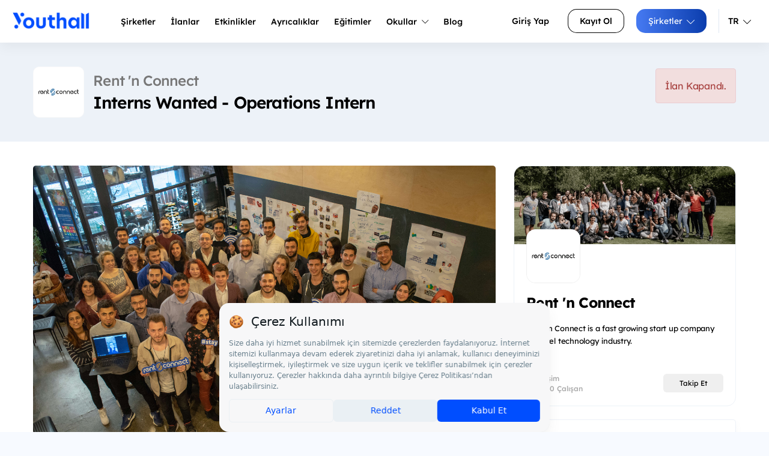

--- FILE ---
content_type: text/html; charset=UTF-8
request_url: https://www.youthall.com/tr/Rentnconnect/interns-wanted-operations-intern_4/
body_size: 36416
content:
<!DOCTYPE HTML>
<html lang="tr" data-lang-alt="tr-TR">
<head>
    <!-- Google Tag Manager -->
    <script>(function(w,d,s,l,i){w[l]=w[l]||[];w[l].push({'gtm.start': new Date().getTime(),event:'gtm.js'});var f=d.getElementsByTagName(s)[0], j=d.createElement(s),dl=l!='dataLayer'?'&l='+l:'';j.async=true;j.src= 'https://www.googletagmanager.com/gtm.js?id='+i+dl;f.parentNode.insertBefore(j,f); })(window,document,'script','dataLayer','GTM-WWSXL9M');</script>
    <!-- End Google Tag Manager -->

            <script src="https://bundles.efilli.com/youthall.com.prod.js"></script>
    
    <!-- Meta Pixel Code -->
    <script>
        !function(f,b,e,v,n,t,s)
        {if(f.fbq)return;n=f.fbq=function(){n.callMethod?
            n.callMethod.apply(n,arguments):n.queue.push(arguments)};
            if(!f._fbq)f._fbq=n;n.push=n;n.loaded=!0;n.version='2.0';
            n.queue=[];t=b.createElement(e);t.async=!0;
            t.src=v;s=b.getElementsByTagName(e)[0];
            s.parentNode.insertBefore(t,s)}(window, document,'script',
            'https://connect.facebook.net/en_US/fbevents.js');
        fbq('init', '3420037704882410');
        fbq('track', 'PageView');
    </script>
    <noscript><img height="1" width="1" style="display:none"
                   src="https://www.facebook.com/tr?id=3420037704882410&ev=PageView&noscript=1"
        /></noscript>
    <!-- End Meta Pixel Code -->

    <!--<style>
        .site-nav_user li:first-child {
            display: none;
        }
    </style>-->
    
    
                                                                                                                                                    
        
        <script data-ad-client="ca-pub-2873868363413112" async src="https://pagead2.googlesyndication.com/pagead/js/adsbygoogle.js"></script>
        <meta charset=utf-8>
    <meta http-equiv="X-UA-Compatible" content="IE=edge">
    <meta name=viewport content="width=device-width, initial-scale=1">

        <title>Rent &#039;n Connect Interns Wanted - Operations Intern - Youthall</title>
                
    
    <style>
        .img-popup {
            display: none;
            position: fixed;
            z-index: 1;
            padding-top: 100px;
            left: 0;
            top: 0;
            width: 100%;
            height: 100%;
            overflow: auto;
            background-color: rgb(0,0,0);
            background-color: rgba(0,0,0,0.4);
        }

        .img-popup-content {
            position: relative;
            margin: auto;
            padding: 10px;
            width: 80%;
            max-width: 700px;
            background-color: white;
            border-radius: 10px;
        }

        .img-close {
            position: absolute;
            top: -10px;
            right: 5px;
            color: #aaa;
            font-size: 28px;
            font-weight: bold;
            text-decoration: none;
        }

        .img-close:hover,
        .img-close:focus {
            color: black;
            cursor: pointer;
        }

        .button-and-icons {
            display: flex;
            align-items: center;
            justify-content: center;
            gap: 10px; /* İkonlar ve buton arasındaki boşluk */
        }

        .icon-container {
            display: flex;
            align-items: center;
            justify-content: center;
        }

    </style>

    <script type="application/ld+json">
        {
            "@context" : "https://schema.org/",
            "@type" : "JobPosting",
            "title" : "Interns Wanted - Operations Intern",
            "description" : "Müşterilere gidecek paketlerin ve içeriklerinin hazırlanması&amp;nbsp;Web sitesi üzerinden gelen siparişlerin takibini yapmak&amp;nbsp;Müşteriler tarafından yönlendirilen soruları cevaplamak, bilgilendirme maillerini atmak&amp;nbsp;Ürünlerin kargoya verilmesi, takibi ve ulaştırılması&amp;nbsp;İhtiyaç duyulan diğer günlük müşteri hizmetleri ve operasyon işleri&amp;nbsp;",
            "identifier": {
                "@type": "PropertyValue",
                "name": "Rent &#039;n Connect",
                "value": "4769"
            },
            "datePosted" : "2023-04-20",
            "validThrough" : "2023-05-20",
                                    "jobLocation": [
                                        {
                        "@type": "Place",
                        "address": {
                            "@type": "PostalAddress",
                            "addressLocality": "Hibrit",
                            "addressCountry": ""
                        }
                    },                                {
                        "@type": "Place",
                        "address": {
                            "@type": "PostalAddress",
                            "addressLocality": "İstanbul",
                            "addressCountry": "Türkiye"
                        }
                    }                            ],
                    "employmentType": "INTERN",
            "hiringOrganization" : {
                "@type" : "Organization",
                "name" : "Youthall",
                "sameAs" : "https://www.youthall.com",
                "logo" : "https://www.youthall.com/assets/img/ui/Youthall_Blue_2x.png"
            },
            "baseSalary": {
                "@type": "MonetaryAmount",
                "currency": "try"
                            }
                    }
    </script>

        
    <meta name="description"
          content="Rent &#039;n Connect Interns Wanted - Operations Intern hakkında daha fazla bilgi al. - Müşterilere gidecek paketlerin ve içeriklerinin hazırlanması&amp;nbsp;Web sitesi üzerinden gelen siparişlerin takibini yapmak&amp;nbsp;Müşteriler tarafından yönlen..."/>
    
        
    <meta property="og:title" content="Interns Wanted - Operations Intern">
    <meta property="og:description" content="Müşterilere gidecek paketlerin ve içeriklerinin hazırlanması&amp;nbsp;Web sitesi üzerinden gelen siparişlerin takibini yapmak&amp;nbsp;Müşteriler tarafından yönlen..." />
    <meta property="og:image" content="https://s3.eu-central-1.amazonaws.com/stajim/media/images/internship/image/r_808_20230420185845.jpg" />
    <meta property="twitter:image" content="https://s3.eu-central-1.amazonaws.com/stajim/media/images/internship/image/r_808_20230420185845.jpg" />



                <script>
            (function (i, s, o, g, r, a, m) {
                i['GoogleAnalyticsObject'] = r;
                i[r] = i[r] || function () {
                            (i[r].q = i[r].q || []).push(arguments)
                        }, i[r].l = 1 * new Date();
                a = s.createElement(o),
                        m = s.getElementsByTagName(o)[0];
                a.async = 1;
                a.src = g;
                m.parentNode.insertBefore(a, m)
            })(window, document, 'script', 'https://www.google-analytics.com/analytics.js', 'ga');

            ga('create', 'UA-57701805-1', 'auto');
            ga('send', 'pageview');

        </script>


    <link rel=stylesheet href="/assets/css/main.min.css?v387">
    <link rel="stylesheet" href="/fonts/lexend-deca.css?v387">
        <link rel="stylesheet" href="/vendor/css/fancybox-3.5.7.min.css?v387">
        <style>
        .c-job_post_content img {
            max-width: 100%;
        }
        
        .analysis-section {
            padding: 0;
        }
        
        .analysis-header {
            display: flex;
            align-items: center;
            margin-bottom: 20px;
            padding-bottom: 15px;
            border-bottom: 1px solid #f0f0f0;
        }
        
        .analysis-icon {
            font-size: 20px;
            color: #007bff;
            margin-right: 12px;
            width: 24px;
        }
        
        .analysis-title {
            margin: 0;
            font-size: 18px;
            font-weight: 600;
            color: #333;
        }
        
        .analysis-value {
            text-align: left;
            padding: 20px 0;
        }
        
        .analysis-number {
            font-size: 24px;
            font-weight: bold;
            color: #007bff;
            background: #f8f9fa;
            padding: 15px 30px;
            border-radius: 8px;
            display: inline-block;
        }
        
        .analysis-stats {
            space-y: 15px;
            padding: 0 15px;
        }
        
        .stat-item {
            margin-bottom: 20px;
        }
        
        .stat-bar {
            width: 100%;
            height: 8px;
            background-color: #f0f0f0;
            border-radius: 4px;
            overflow: hidden;
            margin-bottom: 8px;
        }
        
        .stat-progress {
            height: 100%;
            background: linear-gradient(135deg, #007bff, #0056b3);
            border-radius: 4px;
            transition: width 0.8s ease;
        }
        
        .stat-info {
            display: flex;
            justify-content: space-between;
            align-items: center;
        }
        
        .stat-label {
            font-size: 14px;
            color: #666;
            font-weight: 500;
        }
        
        .stat-value {
            font-size: 14px;
            font-weight: 600;
            color: #007bff;
        }
    </style>
    <meta name="google-site-verification" content="e42JvcjbgwCgesboTTtB6O1eg6fxtMSYFYKxKwGIdWw" />
    <meta name="apple-itunes-app" content="app-id=1168596209">
    <script src="/bundles/app/js/fontawesome-2adb82b1e4.js?v387"></script>



    
    <link rel="alternate" href="/tr/Rentnconnect/interns-wanted-operations-intern_4/" hreflang="x-default"/>
            <link rel="alternate" href="/tr/Rentnconnect/interns-wanted-operations-intern_4/" hreflang="tr" />
            <link rel="alternate" href="/en/Rentnconnect/interns-wanted-operations-intern_4/" hreflang="en" />
        <link href="https://www.youthall.com/tr/Rentnconnect/interns-wanted-operations-intern_4/" rel="canonical">
    <link rel="shortcut icon" href="/favicon.ico/favicon.ico" type="image/x-icon">
    <link rel="icon" href="/favicon.ico/favicon.ico" type="image/x-icon">
    <link rel="apple-touch-icon" sizes="57x57" href="/favicon.ico/apple-icon-57x57.png">
    <link rel="apple-touch-icon" sizes="60x60" href="/favicon.ico/apple-icon-60x60.png">
    <link rel="apple-touch-icon" sizes="72x72" href="/favicon.ico/apple-icon-72x72.png">
    <link rel="apple-touch-icon" sizes="76x76" href="/favicon.ico/apple-icon-76x76.png">
    <link rel="apple-touch-icon" sizes="114x114" href="/favicon.ico/apple-icon-114x114.png">
    <link rel="apple-touch-icon" sizes="120x120" href="/favicon.ico/apple-icon-120x120.png">
    <link rel="apple-touch-icon" sizes="144x144" href="/favicon.ico/apple-icon-144x144.png">
    <link rel="apple-touch-icon" sizes="152x152" href="/favicon.ico/apple-icon-152x152.png">
    <link rel="apple-touch-icon" sizes="180x180" href="/favicon.ico/apple-icon-180x180.png">
    <link rel="icon" type="image/png" sizes="192x192"  href="/favicon.ico/android-icon-192x192.png">
    <link rel="icon" type="image/png" sizes="32x32" href="/favicon.ico/favicon-32x32.png">
    <link rel="icon" type="image/png" sizes="96x96" href="/favicon.ico/favicon-96x96.png">
    <link rel="icon" type="image/png" sizes="16x16" href="/favicon.ico/favicon-16x16.png">
    <link rel="manifest" href="/favicon.ico/manifest.json">
    <meta name="msapplication-TileColor" content="#ffffff">
    <meta name="msapplication-TileImage" content="/favicon.ico/ms-icon-144x144.png">
    <meta name="theme-color" content="#ffffff">

    <script type="text/javascript">
        _atrk_opts = { atrk_acct:"tIvyo1IWx810Y8", domain:"youthall.com",dynamic: true};
        (function() { var as = document.createElement('script'); as.type = 'text/javascript'; as.async = true; as.src = "https://d31qbv1cthcecs.cloudfront.net/atrk.js"; var s = document.getElementsByTagName('script')[0];s.parentNode.insertBefore(as, s); })();
    </script>
    <script>
        /**
         * Sayfa elementi için istatistik gönderir
         * @param {string} action - İstatistik türü (increase, click, vb)
         * @param {string} entity - Entity tipi (Popup, HeaderBanner, vb)
         * @param {number} id - Entity ID
         */
        function sendStats(action, entity, id) {
            setTimeout(function() {
                fetch('/tr/update/stats', {
                    method: 'POST',
                    headers: {
                        'Content-Type': 'application/json',
                        'X-Requested-With': 'XMLHttpRequest'
                    },
                    body: JSON.stringify({
                        action: action,
                        entity: entity,
                        id: id
                    })
                }).catch(error => {
                    console.error('popup isteği gönderilemedi:', error);
                });
            }, 100);
        }
    </script>
    <noscript><img src="https://d5nxst8fruw4z.cloudfront.net/atrk.gif?account=tIvyo1IWx810Y8" style="display:none" height="1" width="1" alt="" /></noscript>
    <style>
        #company-home-button-header:hover, #company-home-button-header:active, #company-home-button-header:focus {
            background-color: #ff701c !important;
            color: white !important;
        }

        .c-accordion-list {
            max-height: 400px;
            overflow-x: hidden;
            overflow-y: auto;
        }
         .modal {
             text-align: center;
         }
        @media screen and (min-width: 768px) {
            .modal:before {
                display: inline-block;
                vertical-align: middle;
                content: " ";
                height: 100%;
            }
        }
        .modal-dialog {
            display: inline-block;
            text-align: left;
            vertical-align: middle;
        }


        .footer-images {
            display: flex;
            align-items: flex-start;
            gap: 10px;
            margin-top: 47px;
        }

        .footer-images .footer-image {
            max-height: 80px; /* Ortak yükseklik değeri */
            height: auto;
            object-fit: contain; /* En boy oranını korur */
        }

        .footer-middle-image {
            max-height: 90px; /* Orta görüntü için daha büyük bir yükseklik ayarlayın */
            height: auto;
            object-fit: contain; /* En boy oranını korur */
            margin-top: -4px; /* Yukarı kaydırmak için negatif margin kullanabilirsiniz */
        }

        @media (max-width: 767px) {
            .YouthAwards-header-logo {
                width: 20% !important;
            }
        }


    </style>
</head>
<body>
<!--<div
        id="cookie"
        class="hidden"
        data-message="Sitemizden en iyi şekilde faydalanabilmeniz için çerezler kullanılmaktadır. Bu siteye giriş yaparak çerez kullanımını kabul etmiş sayılıyorsunuz."
        data-link="Daha Fazla Bilgi Edinin"
        data-href="/page/gizlilik-politikasi"
></div> -->
<!-- Google Tag Manager (noscript) -->
<noscript><iframe src="https://www.googletagmanager.com/ns.html?id=GTM-WWSXL9M" height="0" width="0" style="display:none;visibility:hidden"></iframe></noscript>
<!-- End Google Tag Manager (noscript) -->
<div id="page">
    <section class="mobile-menu">
        <div class="u-justify-btw l-grid--vertical-center">
            <div class="logo">
                <a href="/tr/">
                    <img src="/assets/img/ui/Youthall-Logo-White.png?v387"/>
                </a>
            </div>
                        <a href="#mmenu" class="open-menu">
                <div id="menu-toggle">
                    <div id="hamburger">
                        <span></span>
                        <span></span>
                        <span></span>
                    </div>
                    <div id="cross">
                        <span></span>
                        <span></span>
                    </div>
                </div>
            </a>
                                </div>

        <nav id="mmenu" class="mm-mobile">
            <ul>
                <li><a href="/tr/">Anasayfa</a></li>
                <li><a href="/tr/companies/">Şirketler</a></li>
                <li><a href="/tr/jobs/">İlanlar</a></li>
                <li><a href="/tr/events/">Etkinlikler</a></li>
                <li><a href="/tr/privileges/">Ayrıcalıklar</a></li>
                <li><a href="/tr/courses">Eğitimler</a></li>
                <li><a href="https://blog.youthall.com">Blog</a></li>
                                                            <li><a href="/youth/login/">Kullanıcı Girişi</a></li>
                        <li><a href="/tr/youth/register/">Kayıt Ol</a></li>
                        <li><a href="/tr/company/">Şirketler</a></li>
                                    
                <li><a href="/tr/Rentnconnect/interns-wanted-operations-intern_4/">Türkçe</a></li>
                <li><a href="/en/Rentnconnect/interns-wanted-operations-intern_4/">İngilizce</a></li>
            </ul>
        </nav>
    </section>

                <nav class="site-nav">
                <div class="site-nav_content">
        <div class="site-nav_logo">
            <a href="/tr/">
                <img src="/assets/img/ui/Youthall_Blue.png?v387" alt="Youthall Logo"/>
            </a>
        </div>

        <ul class="site-nav_main u-pad-left">
                            <li><a href="/tr/companies/" class="site-nav_main-a">Şirketler</a></li>
                <li>
                    <a href="/tr/jobs/" class="site-nav_main-a">
                        İlanlar
                    </a>

                </li>
                <li><a href="/tr/events/" class="site-nav_main-a">Etkinlikler</a></li>
                <li><a href="/tr/privileges/" class="site-nav_main-a"><span>Ayrıcalıklar</a></li>
                <li><a href="/tr/courses" class="site-nav_main-a">Eğitimler</a></li>
                <li class="site-nav_main-mega"><a href="#" class="site-nav_main-a">Okullar <i class="fa-light fa-chevron-down"></i></a>
                    <div class="site-nav_mega-menu site-nav_mega-menu-w600">

                            <div class="site-nav_mega-col">
                                <div class="site-nav_mega-title">Okullar</div>
                                <a href="/tr/student-organizations/">Öğrenci Kulüpleri<br><span>Üniversite kulüplerini ve topluluklarını keşfet.</span></a>
                                <a href="/tr/schools/">Üniversiteler<br><span>Türkiye ve dünyadaki üniversiteler hakkında bilgi al.</span></a>
                                <a href="/tr/schools/?isHighschool=1">Liseler<br><span>Farklı liseleri incele ve onları daha yakından tanı.</span></a>
                            </div>

                                                                                    <div class="site-nav_mega-col site-nav_mega-col--visual">
                                <div class="u-text-center">
                                    <a href="/tr/banner/click/162">
                                        <img src="https://s3.eu-central-1.amazonaws.com/stajim/media/images/banner/r_5024_20260108095644.png" alt="Banner" class="u-full-width"/>
                                    </a>
                                </div>
                            </div>
                            
                        </div>
                </li>
                <li><a href="https://blog.youthall.com" target="_blank" class="site-nav_main-a">Blog</a></li>
                    </ul>
        <ul class="site-nav_user">
                                                <li><a href="/youth/login/" class="c-button c-button--text-black u-gap-right">Giriş Yap</a></li>
                                <li class="u-pad-right-small"><a class="c-button c-button--bordered-black" href="/tr/youth/register/">Kayıt Ol</a></li>
                                    <li class="site-nav_main-dropdown u-pad-right-small u-border-nav-right">
                        <a href="/tr/company/" class="c-button c-button--primary">
                            Şirketler
                            <i class="fa-light fa-chevron-down"></i>
                        </a>
                        <ul class="site-nav_dropdown-menu">
                            <li><a href="/company/login/">Şirket Girişi</a></li>
                            <li><a href="#">Ücretsiz Kayıt Ol</a></li>
                            <li><a href="#">İşe Alım Çözümleri</a></li>
                            <li><a href="#">Demo Talep Et</a></li>
                            <li><a href="#">Bize Ulaşın</a></li>
                        </ul>
                    </li>
                                                    <li class="site-nav_main-dropdown lang-button u-gap-left-small">
                <a href="#" class="dropdown-toggle color-black u-pad-endsLR-xsmall u-font-small">
                    </i> TR
                    <i class="fa-light fa-chevron-down"></i>
                </a>
                <ul class="site-nav_dropdown-menu" style="width: 150px;">
                    <li>
                        <a href="/tr/Rentnconnect/interns-wanted-operations-intern_4/">
                            <img class="lang" src="/assets/img/content/main-page/language/tr.svg?v387" alt="Turkish Flag">
                            <span>Türkçe</span>
                        </a>
                    </li>
                    <li>
                        <a href="/en/Rentnconnect/interns-wanted-operations-intern_4/">
                            <img class="lang" src="/assets/img/content/main-page/language/en.svg?v387" alt="United Kingdom Flag">
                            <span>İngilizce</span>
                        </a>
                    </li>
                </ul>
            </li>
        </ul>
    </div>
</nav>
            <section class="c-job u-pad-ends bg-header-blue">
        <div class="container">
            <div class="l-grid l-grid__col align-center">
                <div class="l-grid__col--xl-8 l-grid__col--xs-12">
                    <div class="c-job_info">
                        <div class="c-job_info_img">
                           <img src="https://s3.eu-central-1.amazonaws.com/stajim/media/images/company/image/290_20170405082205.jpg" class="bg-white">
                        </div>
                        <div class="c-job_info_title">
                            <h1 class="h5">Rent &#039;n Connect</h1>
                            <h2 class="h4">Interns Wanted - Operations Intern</h2>
                        </div>
                    </div>

                </div>
                <div class="l-grid__col--xl-4 l-grid__col--xs-12">
                    <div class="c-job_info u-pull-right">
                        <div class="c-job_info_btn">
                                                                                        <p class="alert alert-danger">İlan Kapandı.</p>
                                                    </div>
                    </div>
                </div>
            </div>
        </div>
    </section>
    <section class="u-pad-top u-pad-bottom bg-white">
        <div class="container">
            <div class="l-grid">
                <article class="l-grid__col l-grid__col--lg-8 l-grid__col--xs-12 u-gap-bottom-medium-xs">
                    
                    <div class="c-box">
                        <div class="c-job_post">
                                                                                                <figure class="c-job_post_content_img u-gap-bottom-medium">
                                        <img src="https://s3.eu-central-1.amazonaws.com/stajim/media/images/internship/image/r_808_20230420185845.jpg" alt="Rent &#039;n Connect - Interns Wanted - Operations Intern">
                                    </figure>
                                                                                                                        <div class="c-box job-detail-post">
                                    <div class="l-grid u-gap-bottom-medium">
                                        <div class="l-grid__col l-grid__col--lg-12 l-grid__col--xs-12">
                                            <div class="c-job_post_content">
                                                <p>3B Sistem - Rent 'n Connect, otellere, tur operatörlerine ve araç kiralama şirketlerine müşteri odaklı çözümler sunan, seyahat teknolojisi endüstrisinde hızla büyüyen bir girişimdir. Büyümemizi daha da ileriye taşımak için dinamik ve genç ekibimize katılacak ve mezuniyet sonrası istihdam edilecek takım arkadaşları arıyoruz.&nbsp;</p>
                                            </div>
                                        </div>
                                    </div>
                                </div>
                                                                                        <div class="c-box job-detail-post">
                                    <div class="l-grid u-gap-bottom-medium">
                                        <div class="l-grid__col l-grid__col--lg-12">
                                            <h3 class="title-main">
                                                İlan Tanımı
                                            </h3>
                                        </div>
                                        <div class="l-grid__col l-grid__col--lg-12 l-grid__col--xs-12">
                                            <div class="c-job_post_content">
                                               <ul><li><span style="letter-spacing: -0.1px;">Müşterilere gidecek paketlerin ve içeriklerinin hazırlanması&nbsp;</span><br></li><li>Web sitesi üzerinden gelen siparişlerin takibini yapmak&nbsp;</li><li>Müşteriler tarafından yönlendirilen soruları cevaplamak, bilgilendirme maillerini atmak&nbsp;</li><li>Ürünlerin kargoya verilmesi, takibi ve ulaştırılması&nbsp;</li><li>İhtiyaç duyulan diğer günlük müşteri hizmetleri ve operasyon işleri&nbsp;</li></ul>
                                            </div>
                                        </div>
                                    </div>
                                </div>
                            
                            
                                                            <div class="c-box job-detail-post">
                                    <div class="l-grid u-gap-bottom-large">
                                        <div class="l-grid__col l-grid__col--lg-12">
                                            <h3 class="title-main">
                                                Aranan Nitelikler
                                            </h3>
                                        </div>
                                        <div class="l-grid__col l-grid__col--lg-12 l-grid__col--xs-12">
                                            <div class="c-job_post_content">
                                               <ul><li><span style="letter-spacing: -0.1px;">3. veya 4. sınıf öğrencisi</span><br></li><li>İyi derecede İngilizce bilen</li><li>MS Office programlarına hakim</li><li>Tercihen haftada 5 gün ancak en az 3 gün staja devam edebilecek</li><li>Girişimci ruhlu</li><li>Dinamik ve enerjik</li><li><span style="letter-spacing: -0.1px;">Esnek çalışma saatlerine uyum sağlayabilecek&nbsp;</span><br></li><li><span style="letter-spacing: -0.1px;">Tercihen turizm bölümünde öğrenim gören veya bu alanda tecrübeli olan</span></li></ul>
                                            </div>
                                        </div>
                                    </div>
                                </div>
                                                                                        <div class="c-box job-detail-post">
                                    <div class="l-grid u-gap-bottom-large">
                                        <div class="l-grid__col l-grid__col--lg-12">
                                            <h3 class="title-main">
                                                Ayrıcalıklar
                                            </h3>
                                        </div>
                                        <div class="l-grid__col l-grid__col--lg-12 l-grid__col--xs-12">
                                            <div class="c-job_post_content">
                                                 <p><br></p>
                                            </div>
                                        </div>
                                    </div>
                                </div>
                                                                                </div>
                    </div>

                    
                </article>


                <aside class="l-grid__col l-grid__col--lg-4 l-grid__col--xs-12">
                    <div class="u-gap-bottom">
                                <div class="c-company-card">
        <a href="/tr/Rentnconnect">
            <div class="c-company-card__image">
                <img src="https://s3.eu-central-1.amazonaws.com/stajim/media/images/company/cover/290_20230329173034.jpg" alt="Rent &#039;n Connect cover photo"/>
            </div>
            <div class="">

            </div>
            <header class="c-company-card__top-b">
                <div class="c-company-card__avatar">
                    <img class="c-company-card__avatar-img" src="https://s3.eu-central-1.amazonaws.com/stajim/media/images/company/image/290_20170405082205.jpg" alt="Rent &#039;n Connect logo"/>
                </div>
            </header>
            <div class="c-company-card__body">
                <div class="c-company-card__detail">
                    <h3 class="h5 u-text-bold u-clear-gap u-text-overflow u-gap-bottom-xsmall">Rent &#039;n Connect</h3>
                </div>
                <div class="c-company-card__content">
                    <p style="overflow: hidden;">Rent &#39;n Connect is a fast growing start up company in travel technology industry.</p>
                </div>

            </div>
        </a>

        <div class="c-company-card__bottom u-justify-btw align-items-center">
            <div class="c-company-card__sector">
                <div><i class="fa-solid fa-tags"></i> Bilişim</div>
                <div><i class="fa-solid fa-user"></i> 11-50  Çalışan</div>
            </div>
            <div class="c-company-card__see-more">
                <button data-company="290"
                        data-unfolow-text="Takibi Bırak"
                        data-following-text="Takip Ediliyor"
                        class="js-follow-button c-fallow-btn  c-fallow-btn--allow">
                                            Takip Et
                                    </button>
            </div>
        </div>
    </div>

                    </div>



                    <div class="c-right-widget_container border-line-light-blue bg-white shadow-light">
                        <div class="l-grid u-pad-bottom-small">
                            <div class="l-grid__col l-grid__col--md-6 l-grid__col--xs-6">
                                <label>Çalışan Sayısı</label><br>
                                <span class="u-text-500">11-50</span>
                            </div>
                            <div class="l-grid__col l-grid__col--md-6 l-grid__col--xs-6">
                                <label>Kuruluş Yılı</label><br>
                                <span class="u-text-500">2012</span>
                            </div>
                        </div>
                        <div class="l-grid">
                                                        
                                                    </div>
                    </div>




                                                                                        




                    <div class="c-box c-job_detail c-job_detail_sticky">
                        <div class="l-grid">
                            <div class="l-grid__col l-grid__col--lg-12">
                                <h4 class="title-main">Detaylar</h4>
                            </div>
                            <div class="l-grid__col l-grid__col--lg-12 l-grid__col--xs-12">
                                <div class="c-job_detail_content shadow-light border-line-light-blue">
                                    <div class="c-job_detail_content_list">
                                        <ul>
                                            <li>
                                                <div class="c-job_detail_content_list">
                                                    <div class="c-job_detail_content_list_ico"><i class="icon-briefcase"></i></div>
                                                    <div class="c-job_detail_content_list_features">
                                                        <h6>Departman</h6>
                                                        <small>Operasyon</small>
                                                    </div>
                                                </div>
                                            </li>
                                            <li>
                                                <div class="c-job_detail_content_list">
                                                    <div class="c-job_detail_content_list_ico"><i class="fa fa-bookmark" aria-hidden="true"></i></div>
                                                    <div class="c-job_detail_content_list_features">
                                                        <h6>İlan Türü</h6>
                                                                                                                <small>Stajyer</small>
                                                    </div>
                                                </div>
                                            </li>
                                            <li>
                                                <div class="c-job_detail_content_list">
                                                    <div class="c-job_detail_content_list_ico"><i class="fa fa-calendar" aria-hidden="true"></i></div>
                                                    <div class="c-job_detail_content_list_features">
                                                        <h6>Yayınlanma Tarihi</h6>
                                                        <small>20.04.2023</small>
                                                    </div>
                                                </div>
                                            </li>
                                            <li>
                                                <div class="c-job_detail_content_list">
                                                    <div class="c-job_detail_content_list_ico">
                                                        <i class="fa fa-clock-o" aria-hidden="true"></i>
                                                    </div>
                                                    <div class="c-job_detail_content_list_features">
                                                        <h6>Son Başvuru </h6>
                                                        <small>20.05.2023</small>
                                                    </div>
                                                </div>
                                            </li>
                                                                                            <li>
                                                    <div class="c-job_detail_content_list">
                                                        <div class="c-job_detail_content_list_ico"><i class="icon-salary"></i></div>
                                                        <div class="c-job_detail_content_list_features">
                                                            <h6>Maaş</h6>
                                                                                                                        <small>Maaşlı</small><br/>
                                                                                                                    </div>
                                                    </div>
                                                </li>
                                                                                                                                                                                                                                                                                <li>
                                                    <div class="c-job_detail_content_list">
                                                        <div class="c-job_detail_content_list_ico"><i class="fa fa-map" aria-hidden="true"></i></div>
                                                        <div class="c-job_detail_content_list_features">
                                                            <h6>Çalışma Lokasyonları</h6>
                                                            <small>
                                                                                                                                
                                                                                                                                                                                                            Hibrit,                                                                                                                                             İstanbul                                                                                                                                                                                                </small>
                                                        </div>
                                                    </div>
                                                </li>
                                                                                    </ul>
                                    </div>
                                </div>
                            </div>
                            <div class="c-box">
                                <div class="l-grid l-grid__col ">
                                    <div class="l-grid__col l-grid__col--lg-12 l-grid__col--sm-12  l-grid__col--xs-12 u-text-center hidden-xs u-gap-top-medium">
                                                                                    <p class="alert alert-danger">
                                                İlan Kapandı.
                                            </p>
                                                                            </div>
                                </div>
                            </div>
                        </div>
                    </div>
                </aside>
            </div>
        </div>
    </section>

    <div class="c-main-container--gap-medium">
        <div class="container">
            <div class="l-grid align-items-center">
                                <div class="l-grid__col l-grid__col--lg-12 u-text-center u-gap-top-medium">
                    <span class="c-seperator c-seperator--mini u-pad-ends-small"></span>
                    <h6 class="h5 u-gap-bottom-medium">
                        Rent &#039;n Connect hakkında daha fazla bilgi edinmek ister misin?
                    </h6>
                    <a class="c-button c-button--primary c-button--medium" href="/tr/Rentnconnect">
                        Profili İncele
                        <i class="fa fa-arrow-right" aria-hidden="true"></i>
                    </a>
                </div>
            </div>
        </div>
    </div>

    <div id="imagePopup" class="img-popup">
        <div class="img-popup-content">
            <a href="#" class="img-close" id="closePopup">&times;</a>
            <img id="popupImage" src="" alt="BAU Bright Görseli" style="width: 100%; height: auto;">
        </div>
    </div>
                    
    <script>
        document.addEventListener('DOMContentLoaded', function() {
                        } else {
                console.error('SweetAlert2 yüklenemedi!');
            }

            // Tüm viewImageLink bağlantılarını al
            const viewImageLinks = document.querySelectorAll('#viewImageLink');
            
            // Her bağlantı için tıklama işlevini güncelle
            viewImageLinks.forEach(link => {
                link.addEventListener('click', function(event) {
                    event.preventDefault(); // Varsayılan bağlantı davranışını durdur

                    // Data-img özelliğinden görsel URL'sini al
                    const imgUrl = this.getAttribute('data-img');

                    // Modal penceredeki görsel öğesini güncelle
                    const popupImage = document.getElementById('popupImage');
                    popupImage.src = imgUrl;

                    // Modal pencereyi göster
                    const imagePopup = document.getElementById('imagePopup');
                    imagePopup.style.display = 'block';
                });
            });

            
            // Modal kapatma düğmeleri için tıklama işlevini güncelle
            const closePopup = document.getElementById('closePopup');
            
            if (closePopup) {
                closePopup.addEventListener('click', function(event) {
                    event.preventDefault();
                    document.getElementById('imagePopup').style.display = 'none';
                });
            }

            
            // Modal pencere üzerine tıklandığında modalı kapat
            window.onclick = function(event) {
                const imagePopup = document.getElementById('imagePopup');
                                
                if (event.target === imagePopup) {
                    imagePopup.style.display = 'none';
                }
                            };
        });
    </script>

    <script>
        document.addEventListener('DOMContentLoaded', function() {
            try {
                sendStats('increase', 'Internship', 4769);
            } catch (error) {
                console.error('İstatistik gönderilemedi:', error);
            }
        });
    </script>

    <div class="modal fade" id="login" tabindex="-1" role="dialog" aria-labelledby="loginLabel">
        <div class="modal-dialog" role="document">
            <div class="modal-content">
                <div class="modal-body text-center">
                    <h3>Giriş Yap</h3>
                    <form action="/youth/login/" method="POST">
                        <div class="l-grid__col l-grid__col--lg-12 l-grid__col--md-12 l-grid__col--xs-12 c-box--secondary__two-column"
                             style="border-left: none;">
                            <div class="l-grid">
                                <div class="l-grid__col l-grid__col--xs-12 u-gap-bottom-medium">
                                    <input type="email" id="student_login_email" name="student_login[email]"
                                           required="required" class="l-form__control" placeholder="E-Posta Adresi">
                                </div>
                                <div class="l-grid__col l-grid__col--xs-12 u-gap-bottom-medium">
                                    <div class="c-iwb">
                                        <input type="password" id="student_login_password"
                                               name="student_login[password]" required="required"
                                               class="l-form__control" placeholder="Şifre">
                                        <a href="/tr/youth/forget-password/" class="c-iwb__link-second">Şifremi Unuttum</a>
                                    </div>
                                </div>
                            </div>
                            <div class="u-gap-bottom-large">
                                <button type="submit" id="student_login_save" name="student_login[save]"
                                        class="c-button c-button--primary u-full-width">Giriş Yap
                                </button>
                            </div>

                            <div class="l-grid">
                                <div class="l-grid__col l-grid__col--xs-12">
                                    Youthall'da bir hesabın yok mu? <a href="/tr/youth/register/">Kayıt Ol</a>
                                </div>
                            </div>
                        </div>
                    </form>
                </div>
            </div>
        </div>
    </div>

    
    <div class="modal fade c-external-link-modal" id="external-link-modal" tabindex="-1" role="dialog" aria-labelledby="externalLinkModalLabel">
    <div class="modal-dialog modal-dialog-centered" role="document">
        <div class="modal-content">
            <button type="button" class="close c-external-link-modal__close" data-dismiss="modal" aria-label="Close">
                <span aria-hidden="true">&times;</span>
            </button>
            
            <div class="modal-body c-external-link-modal__body">
                <div class="c-external-link-modal__icon-wrapper">
                    <div class="c-external-link-modal__icon-circle">
                        <i class="fa fa-exclamation-triangle c-external-link-modal__icon"></i>
                    </div>
                </div>
                
                <h3 class="c-external-link-modal__title">
                    Youthall'dan Ayrılıyorsunuz
                </h3>
                
                <p class="c-external-link-modal__warning">
                    Bu bağlantı sizi harici bir web sitesine götürür. Youthall bu sitenin içeriğinden sorumlu değildir. Devam etmek istediğinize emin misiniz?
                </p>
                
                <div class="c-external-link-modal__actions">
                    <button type="button" id="external-link-continue-btn" class="c-button c-button--primary c-external-link-modal__btn c-external-link-modal__btn--continue">
                        Devam Et
                    </button>
                    <button type="button" class="c-button c-external-link-modal__btn c-external-link-modal__btn--stay" data-dismiss="modal">
                        Youthall'da Kal
                    </button>
                </div>
                
                <input type="hidden" id="external-link-url" class="c-external-link-modal__url-input" value="">
            </div>
        </div>
    </div>
</div>



</div>
    <div class="modal" tabindex="-1" role="dialog" id="notification_popup" style="max-width: 100%; ">
        <div class="modal-dialog" role="document">
            <div class="modal-content" style="box-shadow: none; border-radius: 30px;">
                <div class="modal-body text-center">
                    <button type="button" class="close" data-dismiss="modal" aria-label="Close" style="top: 15px; right: 23px; position: absolute; color: #cacaca; opacity: inherit;">
                        <i class="fa fa-times-circle" aria-hidden="true"></i>
                    </button>
                    <div class="icon" style="margin: 30px 0 20px 0;">
                        <i class="fa-regular fa-users" style="font-size: 40px;"></i>
                    </div>
                    <label class="u-full-width u-font-regular">Youthall'dan daha fazla yararlanmak ve sana özel içeriklere ulaşarak geleceğini bugünden şekillendirmek için hemen giriş yap!!</label>
                    <div style="display: flex; align-items: center; justify-content: center; flex-direction: column;">
                        <a href="/youth/login/" name="student_login" class="c-button c-button--primary u-gap-ends">Kullanıcı Girişi</a>
                        <p class="u-text-regular u-font-small">Youthall'da bir hesabın yok mu? <a href="/tr/youth/register/">Kayıt Ol</a></p>
                    </div>
                </div>
            </div>
        </div>
    </div>

    <!-- Main Contract Popup Modal -->
    <div class="modal fade" tabindex="-1" role="dialog" id="contract_popup" style="z-index: 1050;">
        <div class="modal-dialog" role="document">
            <div class="modal-content" style="box-shadow: none; border-radius: 20px;">
                <div class="modal-body text-center" style="padding: 40px; border-radius: 20px;">
                    <h2 class="h4 u-gap-bottom">
                        Kullanıcı Sözleşmemizi Güncelledik!
                    </h2>
                    <label class="u-font-regular u-gap-bottom-xsmall">
                        Youthall olarak sizlere daha kaliteli ve etkin hizmet sunabilmek amacıyla Kullanıcı Sözleşmemizi güncelledik. Güncellenen sözleşmemizde, hizmetlerimizin kapsamı ve kullanım koşullarına ilişkin önemli düzenlemeler bulunmaktadır.
                    </label>
                    <label class="u-font-regular">
                        Hizmetlerimizi kesintisiz olarak kullanmaya devam edebilmek için lütfen aşağıdaki sözleşmeleri onaylayın.
                    </label>

                    <!-- CSRF Token -->
                    <input type="hidden" id="csrf_token" value="UvyFVZySRfyC--Pm8dkFfCKIwYR16OxwVkZlEHiC32I">

                    <div class="u-pad-top u-font-small" id="contracts">
                                            </div>
                    <div class="u-pad-top-medium">
                        <button type="button" disabled name="contract_approval_button" class="c-button c-button--primary u-full-width u-gap-bottom-xsmall" style="width: 70%">
                            Onayla ve Devam et
                        </button>
                        <a href="/tr/logout/" style="width: 70%;" class="c-button c-button--gray u-full-width">
                            Çıkış Yap
                        </a>
                    </div>
                </div>
            </div>
        </div>
    </div>

    

    
            <footer class="c-footer-new">
        <div class="container">
            <div class="l-grid  u-text-center-xs u-gap-bottom-large">
                <div class="l-grid__col l-grid__col--lg-3 l-grid__col--xs-12 l-grid__col--sm-12">
                    <a href="/tr/"><img src="/assets/img/ui/Youthall-Logo-White.png?v387" class="u-gap-bottom-medium" style="height: 40px" alt="Youthall Footer Logo"/></a>
                    <div class="u-gap-bottom-medium">
                        <a href="https://www.youthall.com/youthall" target="_blank" rel="nofollow" class="c-list-footer-nav__social"><i class="fa-kit fa-youthall"></i></a>
                        <a href="https://x.com/youthallcom" target="_blank" rel="nofollow" class="c-list-footer-nav__social"><i class="fa-brands fa-x-twitter"></i></a>
                        <a href="https://instagram.com/youthallcom" target="_blank" rel="nofollow" class="c-list-footer-nav__social"><i class="fa-brands fa-instagram"></i></a>
                        <a href="https://linkedin.com/company/youthall" class="c-list-footer-nav__social" rel="nofollow" target="_blank"><i class="fa-brands fa-linkedin-in"></i></a>
                        <a href="https://www.youtube.com/c/youthall" class="c-list-footer-nav__social" rel="nofollow" target="_blank"><i class="fa-brands fa-youtube"></i></a>
                    </div>
                </div>
                <div class="l-grid__col l-grid__col--lg-2 l-grid__col--xs-6 l-grid__col--sm-3">
                    <span class="c-footer-new__title">Kurumsal</span>
                    <nav class="c-list-footer-nav">
                        <a href="/tr/Youthall" class="c-list-footer-nav__item">Hakkımızda</a>
                        <a href="https://www.youthall.com/Youthall/jobs" class="c-list-footer-nav__item">Kariyer</a>
                        <a href="/tr/help" class="c-list-footer-nav__item">Yardım</a>
                        <a href="/tr/company/ebooks" class="c-list-footer-nav__item">E-Book</a>
                        <a href="/tr/company/contact" class="c-list-footer-nav__item" target="_blank">İletişime Geçin</a>
                        <a href="/tr/page/kullanici-sozlesmesi/" class="c-list-footer-nav__item" target="_blank">Kullanıcı Sözleşmesi</a>
                        <a href="/tr/page/gizlilik-politikasi/" class="c-list-footer-nav__item" target="_blank">Aydınlatma Metni</a>
                        <a href="/tr/page/aydinlatma-metni/" class="c-list-footer-nav__item" target="_blank">KVKK Politikası</a>
                        <a href="/tr/page/cerez-politikasi/" class="c-list-footer-nav__item" target="_blank">Çerez Politikası</a>

                    </nav>
                </div>
                <div class="l-grid__col l-grid__col--lg-2 l-grid__col--xs-6 l-grid__col--sm-3">
                    <span class="c-footer-new__title">Kullanıcılar</span>
                    <nav class="c-list-footer-nav">
                        <a href="/tr/youth/register/" class="c-list-footer-nav__item">Ücretsiz Kayıt Ol</a>
                        <a href="/tr/premium/" class="c-list-footer-nav__item">Premium Üyelik</a>
                        <a href="/tr/companies/" class="c-list-footer-nav__item">Şirketler</a>
                        <a href="/tr/jobs/" class="c-list-footer-nav__item">İlanlar</a>
                        <a href="/tr/events/" class="c-list-footer-nav__item" target="_blank">Etkinlikler</a>
                        <a href="/tr/deals/" class="c-list-footer-nav__item" target="_blank">Ayrıcalıklar</a>
                        <a href="/tr/companies/" class="c-list-footer-nav__item" target="_blank">Öğrenci Kulüpleri</a>
                        <a href="/tr/company/blog/" class="c-list-footer-nav__item" target="_blank">Okullar</a>
                        <a href="https://blog.youthall.com/" class="c-list-footer-nav__item" target="_blank">YouthBlog</a>
                    </nav>
                </div>
                <div class="l-grid__col l-grid__col--lg-2 l-grid__col--xs-6 l-grid__col--sm-3">
                    <span class="c-footer-new__title">Şirketler</span>
                    <nav class="c-list-footer-nav">
                        <a href="/tr/company/" class="c-list-footer-nav__item">Neler Yaparız?</a>
                        <a href="/company/login/" class="c-list-footer-nav__item">Kurumsal Giriş</a>
                        <a href="/tr/company/register/" class="c-list-footer-nav__item">Ücretsiz Kayıt Ol</a>
                        <a href="/tr/company/blog/" class="c-list-footer-nav__item" target="_blank">İK Blog</a>
                        <a href="https://youthtech.co/" class="c-list-footer-nav__item" target="_blank">YouthTech</a>
                        <a href="/tr/youth-awards/" class="c-list-footer-nav__item" target="_blank">Youth Awards</a>
                        <a href="/tr/humanspire/" class="c-list-footer-nav__item" target="_blank">Humanspire</a>
                    </nav>
                </div>


               <div class="l-grid__col l-grid__col--lg-3 l-grid__col--xs-12 l-grid__col--sm-12">
                    <h5 class="u-text-white"> Haberdar Ol!</h5>
                    <label class="label"> E-posta adresine iş ve staj ilanları, etkinlikler, kariyer tavsiyeleri gibi içerikler göndereceğiz. E-postalardaki bağlantıyı kullanarak istediğin zaman aboneliğini iptal edebilirsin.</label>
                    <form action="/tr/email/subscription/" id="newsletter-form" class="footer-newsletter-form">
                        <div class="u-flex align-items-center">
                            <div class="footer-newsletter-input-t">
                                <input type="email" name="email" placeholder="E-posta" class="footer-newsletter__email" id="newsletters-email" autocomplete="off" autocorrect="off" autocapitalize="off" spellcheck="false">
                            </div>
                            <button type="submit" class="c-button c-button--footer-newsletter" id="newsletters-new-button" disabled="disabled">
                                Kayıt Ol
                            </button>
                        </div>
                        <div class="u-full-width u-flex align-items-center u-text-left u-pad-top-xsmall">
                            <input type="checkbox" required id="emailList" name="emailList" value="emailList" style="margin: 0 5px 0 0; padding-right: 3px">
                            <label for="emailList" class=" u-text-regular color-grey-mid" style="margin: 0; font-size: 12px">
                                E-bülten <a href="/tr/page/e-bulten-acik-riza/" class="color-grey-mid" target="_blank"><u>Aydınlatma Metni</u></a>''ni okudum. <a href="/tr/page/e-bulten-aydinlatma/" class="color-grey-mid" target="_blank"><u>E-bülten Açık Rıza Metni</u></a>''ni kabul ediyorum.
                            </label>
                        </div>
                    </form>
                </div>
            </div>
            <div class="u-flex align-items-center u-justify-btw">
                <div>
                    <div class="footer-images">
                        <img class="footer-image" src="/assets/img/content/main-page/YOUTHALL_TR_Turkish_2024_Certification_Badge.png?v387" />
                        <img class="footer-middle-image" src="/assets/img/content/main-page/2024_TÜRKİYE_for Millennials_national.png?v387" />
                        <div id="ETBIS">
                            <div id="0ab67071e61d482582acd0cbeb106b0c">
                                <a href="https://etbis.eticaret.gov.tr/sitedogrulama/0ab67071e61d482582acd0cbeb106b0c" target="_blank">
                                    <img class="footer-image" src="data:image/jpeg;base64, [base64]/c892se2bfMpMhPJ/v+/0+wux2zj1n7b3XWnvtfb5lCG3Bv/3tbyGLJ598Mlo2xsbGxqROt27dmuWtssoqYdKkSUl+Odxyyy3N6u+9995pbgi//vWvk7SOHTuGCRMmJGnPP/98vuxbb72VpBXDD37wg6Tcj370ozSlPI444oikzsYbbxwWLFiQpi7GD3/4wyR/9913T1MWY/bs2WG99dZL8o877rg0NYSf/exnSVob8CVjglhmi7mkgjBixIikTp8+faL5CxcuTPLL4dZbb21W94ADDkhzQzjrrLPy6ePGjUvSnnjiiXzav//97yStGHbeeeekXGsEYdNNN01TCrH55psn+dttt12aUogNNtggyV8qgrDZZpuFU045pUX8yU9+km+wNYKwww475Nu6//77k/J/+ctfCq4BzzjjjPDoo48m+Z5jxoxJrjNz5szw1FNPJWnXX399vt5qq62WXGeLLbbI17n88suTvLPPPjtMnz49qd+rV698nT//+c/5sjFutNFGSZsxQUBYX3jhhaQcI5sgQfjOd74THn/88WZt/va3v02ufd555zXL47muvvrqSf2YIKy00krhpJNOyt9/JTzxxBPDiiuumNQ3FgrCr371q/QSlaO6ulqNRQWBl6P8GOm9gh7wLrvskqYUYtlll21W/4033kjyhgwZkk+77LLLkjSgIdczdp8eP/7xj5vViTEmCAjkcsstl+QfeuihaepiQShG7h/069cvmi/GBGGTTTZJU1qGDTfcUO0WCsJpp52WFqkcH3zwgRqLPmB6h/JjvOmmm9KSIXzve99L0mLzJD2X3pSt//HHHyf5zPXt27dP0q699tokDWg+93zkkUfS3DgOP/zwZnVi3GeffdIai4Eg0EPJP/roo9PUkPx/tr7noEGDknL19fXRfDEmCHSg+fPnp6mVYe7cuWH99ddXu8UF4dJLLw2HHHJIUY4cOTIpFxOEWbNmJTdMue233z6fjxL37rvvhsceeywss8wySRrTkdp85plnknymAKW9/fbbSZvFBIH5mnK8FLWJQKn+yiuvnKRtu+22SdvwD3/4Qz5f5N4ECcJ3v/vdRHFUPVECy7Sj+q+//npSd9GiReHDDz9Myv31r3/N56+11lpJnbXXXjva5sknn5yU4x0o7aijjkrqeJYThJdeeil/zRhfeeWVpFzFgkCvVHqM0vBjgjB16tToMF5VVZXkT5s2Lf/SPD///PMkv2fPnvm0u+++O0mjjnpaa7j//vsn7YBTTz21Wf7BBx+c5oZw4IEHJmk8qBi22WabZvVvv/32NHcxXnzxxWbl0P5j2GqrrZJ8dCahS5cuzeofeeSRaW5cEGKKsqfus2JB0MMoxoEDByblYoLAS1tzzTWTNHokmjJkmvjiiy+SOhIEepXyBw8enNTv3bt3Pu25555L0hhyd9pppyRNvasl9ObjlVdemW9f/N3vfpfmhkQxJW3fffdNengWjBjZ+ih1WdDzs+X22GOP5HfyHDwlXH5a5J5I41kxn1MfpVKICQKKrn5zjOpYS10Q0GbRpCFDEyOFHy14Kcr/6quvkvr8q7Qvv/wySQNK86ZepfSCwMtVW6J/4T4/hlh9f5+C/x0io16HDh3yz0FUx4gJAto9pjX1/X3+rxcEpgalnXDCCUka2HPPPfPpolfsKgWjRLadctxxxx3T2t8sRo0aFZ0WRS8IjExKl7/D43+9IHARXjBK2dVXXx3++Mc/JrziiiuStM6dO+frkC+gRFJO00ExPP300/n65Xj66acn1+Tauo9K+fDDD+d7OtOV0idOnJiktQbDhw8P3/72t6P3Cr0gvPrqq/l7l7/DY6kIAp44pcdYShA8fO/95JNPkrTJkyfn07wgoKWThqVRCuV8E570QFBbWxvNL8VVV101GY7BNddck0/Hd9JaIAgyc2Pcbbfd0pLlEROEP/3pT83a9LzrrruSchULAoqS0mMcMGBAUq6cIPz973/P52MSgc8++yyf5gVhyy23TNKYQkoBxUz1y7GhoSGpgxDG8ksR5UyCcNttt+XTsfVbi2HDhhVcI0vM4UoRE4Q77rijWZueCAqoWBB4Wfj8i5GGQDlBoPerjoa3efPmJb2KNNzBeBIhtjhpcq4AHE7k7bfffonuAZqamvJtSu/gRzF8K12cM2dOUscLAi7mbDnPvfbaKynXEkHALOM+UUr5zeC9997L/zY5vnhh+u3nn39+vk18KKRhWakOC2GlEBOE8ePHF/yWLLXIVlIQOtvc3VLgo1f9mCCUww033JCvLz+CBz5x5bMKl8VPf/rTJI9Fm1LwgsAoVQp6wC0RBK/YYTWBf/7zn/m0N998M0nzYE1F+TKdvWfxzjvvTNKKQffZWhezFrKMhYKAPzwmRaX44IMPqrG8IGDi1NXVJfnYyIJGGfzpghcEOalmzJiRb/+CCy7I97SPPvqoWZuYpNTF2yfTCg1b9WMjAvcMKM+Dp5wXQnkWywkCvg1d5+KLL07uk/UHVi9Je+ihh/K9G0WYtL59++bNZBRPtcnzAr5j4ZkEKKxMcdQfOnRokgYkCOhWOOF0L5Wwe/[base64]/qidBQGeRTe9XCmOC4K0GjR79+/fPp+m3MwKpp/l1AUY00uggAsKj+jFBYBQRll9++SSNZX8BvUlll5A5QZB9vKRk2AMog/fcc0+S5qN9FLvw/e9/v8WC4Bed8FYKKFdch3Jqk4epe2JJGluckUltShBQsHgZlNOiEYgJgvcjoGzSptdfJAgsuMkMPv7445M0wGIQdRlZqAv9i4wJAr4claUe9V977bWkHHj55Zfz97SEzAlC2u7XDjmpGMYFrALSYEwQNN0wPCo445e//GWSVgncmnueEq5ikALqBcEDLT3bphcECewxxxyTpHkwsmXrQnUi5u9YvnSdrwPWgcoLAr2Mh5Glel+xfAFFR2laa2CljXmStOuuuy7/Y2OC8MADDyTlMBnpadRn9VBgOlD7MRKYQh3vxGEUiJUVNZ8XEwQWv7JtekFAGyffC6zu0681tGvXLl8fk5J8lDiliaw1KBKrJYg9myJrIuUFgRvngWQp7bVHjx7N8lhKnTJlSpLP8KV0rT6iuDEqkKZeDmOCQO+iHPEEDJ/U9y5efB9qP0Y0eOp4U05tFqNCuPh/Hl4Wo0ePTtr0y8wSBDoGC0Tky2YHxEnSnl99ZNpSfWx68hWk6tlaQUA/028Svd4hVCQIvBzdkCeKEnjnnXei+XpZXFhpOJ8AD8qXFaXYxdzB+OcZVrPwMZMxjh07NimHSzyWX4osd5cC3lWVZeQqBekdPh7Bm96lSBwGI01LEQvTi/[base64]/SLPi8NEvEoRyKCcIPmaRoUtls/SCQBRwNt97FsstvIi0KSUMbVzpPFjA0O7LZ4muIPzmN7/Jp2sUwm3sy5dipcGrMTK9ysXs/R0xViQIfq0hBuIYVVbzeTngEFIdmZJ+mPaLTjFt3FPz9T/+8Y9meegc6hWxDS7FiG8eeIHVvga/Shojeotw7rnnJmmMTIod8HpJOcb8HZUS34QEodwyNIKSRYsFAS8dDwzKn848qVh5XMBZoGyqjnoK04bSsBpUX/savEPozDPPTNIYhvl/yl1yySX5+gqO9Z7FmCD4fQ0iS+RaPONFKP3CCy9MrkN4P9FQvo4nw68gQWA+b40g4N7nmn5fQzn9B/c75fBRqBPEBIFnoza1aozVxqIX1zz55JMLBYEH3VLwMFSfF9lSeHewNGPfK3yQCnM6ad4sk5sVb6UQEwR0gUohDyjWRaUglpA6KLUSeL+NrlKyFC8gkLEyItZXFjFB2HXXXdPcxWBKlHVkLBQEHjD2Ooztz4uBm8H1C9GCVV/02i6+/Ww+nkXVx6tGGnELSkO4SCOgQz58PHaqr80orF9gqZB288035+vL1sdsUx0RE1c9iaFV6eqJ7FNET/B1ipHexfXwIchsJMJI96GoJHwHSovRu5CZiklDB/A+BxEdhGtreR54QUAHoj4eTN2nRsCSy9Ds0OGiMDbMx8C8zQOFbC5VffGcc85JS4bw85//vFk+OoLqo1mThuNJadQnjbUEKZj+Pv0DpgxphHapvqKDGU1UR8TrKDMXf4fSY22WI0vKXI+X4oVL96HFMV1T6VnSWQS8qaQxUspt7UmEONdmeozpCJjr1Odd6j5l5pYUBM/YsFMOXnMWiRkUYnOe31giZ4oPNNXc2xIyygho9rEyELNMyuKzzz4bLVMptX5RDCxAUc6711uCUns6+B0yWb0gaJWU/SRKY7QEJacGvwkWM0MKhqiGAeZWNj+2GoZ9rHx2+mbz2c2jfASJazPMKk1L1/RSzFvytZIHWb8gjdFGIwabQFRfaw3Y7/pt8jMU2xYv0uPYgUSdmEDhcFKbPGCuh0DJJGU6033IT4HeEdsEK2pnF+AFkkb5zp07J9fxIYTElZKG0iiLygsC6xYAhV33+a9//StJK6ks+k2wBFgoXWQVTIgNVUvKUtvime9kFTD3Kh0XN2AIbBeZR0W/0+n3v/99koYgaGqICYJXQIkNyObzUgSmMKVL6W1JtLXIOoyA8q506VpeOZen1iMmCOXQzHxE6gTf60S/y1hbtNqSWuePCQK9XS/NO5T0MDDZfPks+T2CDspAuBT+Ftuets466yR5gOjfbL4PNI05lFpiPops2hX8tMj6BvBR4X70ELxDCeW7EjQTBOZolBrIUq02Y4o+TEqCwI1ny5UjPgEN46zpK53/59qYO7onei9577//fl4h4kGrDqMYdZg26C1KF+WtjAkCCiTDK/XZVZSty4vE7Ut+1m1NPgJJHiR4lTQCVjVfe0EgSNe3Del42TaJp1SbvFTSfJvoNKqP8FGO6UtTA9OR8uXm90BZpA5+C3lqmwmCJ2FYpYC5Rjk/5FYK33ulvAAUKaWL5QJNFXFMGFsMElhvS0sQPNFVsuBBZsvBmL8jpiz6KSw2jPtFJ/V4H+pfLm5C/o4VVlghTSkP+TtgM0HQEqXfXEoPBCgVLJlCb69yE9RBSVO+TB/MJy3Fajj3wIvHS6c+IWCqr0USfpjuSQ4l36YnIwHl0GkYsUhDXxDo0eT7aCEJAjoFbm3yiULOto3+wRoG+djjeja4ysln8Yg8yNSRrc/StOroQA96Lr+ffL8MTZQzaZixSmO3GGmUl36ErqD2idTi2uyO0tI2voIsGE1UR9HWWBoEvKbpOUHg5iDnElAIShCQUIZQyPAmqA7llK+1btzPzK+kefNRMAnM18fUU31NF5x1oHzZ5PROBaZ4Mk9SjgfBjyMNF7WgdvQggQQBZZHeTT4Cl20bIcDeJt97K3FSkc90o/ZxDWfr+8AVCQLC3CESmKI2fR3ySUOX0SiELqP2OeuAa/MyMQVJI5o6C3Qu1fHXVJoxJwhp+YKhTNu6mI+V5heIBOYv5TNnCjgvSCvntva9QsQMjSFbDsrf4QNmWYsoBVkNPGDB/3aR0ULwkVSi1/BjZy54ShCYwyXwLaEOJvHb/Xj2gFFCaSxtZ0G8pfKLMCcICmJk/T3NSJQw0lh6VgAlQ5XKaghiOFY+vZs8/pWzAvtbdbTC5sGPUX3F+nmzDLuXuihjvGCVFVnGJh/FSmn+PmNU5DMjiMqy5qH60lUYdulxgDle+aKikgC9M5vvw829IMhzid6isop8JtzdtwH9JlgW/pQe++0+CFfwDiVc8pRjHUOnyRiLK4uiN6F4aEpHUcqiXK/wEc0x6LwjPyKw/qH6McjBwjqEUO7UkBj9fgEdWcNag6am1gAhVvv67fRsCQKjjKAAG3SdSiFPLS+0FLwg+N1oLrC3vCB4lyhTg9K1nOnhHSAxlju/[base64]/e4PJ/MCLYXeWFwQ6Kn09mL0I4I2eiJt/M0NakRgUUPQnEbvZQikjo/[base64]/HC1iQkGcFnzsijn/R1EYZPmYxI98HPQDrpEKfCCdE35ZYohtjIr4cNyqfQkOYSnFHQmA6OhVl5LupjLMWY1xGIHvDYuQaDHlwLOH0XUEECKKxSWSvOKJKOV8mX+8a/K+uirmdaDp5sdPs85nOZY2WmWNjMd9bKYZfWnW97sMlFcXEfX1H0Ug6wGTw3jjDI61rccL7rooqROMeD4Ulktl+cFgZh/6E01EUlUvic/DhCGjTcLSqpxEeNLoJxfIfOCIC2X+VirdUsTs0xwJnzxRZhmWvx0u/60UaPCZJun4YzRo8OssWPCLMuban/DaSmnG+da/nzjAlPgiuvqlQP9xZ1VkKcEASFCmc2+AxHlWB5J/AMCbm+9GxHvsOrhTyDNhCcnCGm9QDQsf3oWGx4F5thsHYbzGGJTA04ReTG/buBz//j558Ndxx0Xumy8cTjfppguq60aLrPp5Wrj9auuEm42/tHS/7xKx/BX4/3Gh+33PNpx5fCE8VmzaP6x8krhpZVWDK9bnQ+sJw+0h7sgsgurUviQf09p+OXACChBwGsqYKlk28SyE9Bx0vRCQfAHX4m8NCQyS/VoFEPns06Ic4flUsp5H78EAa2bYZN8FJ7YDqu2xr+ffTacbyPWcXb9k4xn2xx5rg23Fyz37dDFFK3LjVd/e9lwvfEW+w1/XLZ9+LPxr8b77SE/3L5deMz4tNV7rt0y4QXjK8t8K7xqbcFPd9oxzG3lyEZUU/YZQu+5jIFnyzMsttaAIsjzRpFWmxplEB4cZml6eUFAG9UKm6diE2gwXcHKE/0BLyHl/JwlQfBt4q1UnMHXgbk2D95+6inhcLsuQnCG9eSzjb+xB/c740UrdgiXmDVypfHaDiuEG4232dR25wrLh7uN9xoftJ7zt+WXC383PmPC87wJz4vGV41v2G95x4TnTWu75rDSymMxYHJmnyGMxRN48L0JnmGx1UcJApuSs23SkfFypumFgsD6N39Wwpiy6KFy/owAbQT19M6htsZsU/i6mIl0oF2nk73ok83y+LoEoauNFv+y60xObfulATnT/DKAB3skyMfcLYW8spj+nXioMIkqoVbDkECcSp44PYhToBzKi9Ix8bgcpqDaQan0IdxtBaaeK81i2d2ud6QN4T+3f483nmg81Xim8dfG84wXGP9gvMJ4jfFG463GO4x3Ge81Pmj8m/EJ49PGfxoLBMGIIAx0h2ZXCoJSdCQfq6h6XixQlYIWtfzxeh6Yijxj/[base64]/bbem66SViU9rRKgWlILwX+DCXvDo5BeyVaIgjej9BMEBTz7imPHDZ+LF/EXFFMvtYS8PZpqPOCoM2r/HDVJw7Ah5b9p2DRoi/DO5tvFl6z31UgCOuvFxa10JRE8dbG2Zgg8JK1B8FTB2Z6QUCgsuU8Mdd5B6zhyP2eFwRD/uKiXKJoo7F80Z+brO8LIAia9/3UoJ7vt5t/ncri1wlMt7fsBXhBYGrobYrZV85kbin8COtdzB1MmVV6lpiBAmsJsTJizDdRUhBYBGF4x9mjDZqxmyFuj3KQZWbSmBrwOJLGopLK4rAiDYHA10CbBK96X0Ol+NLMH/hNYJ4JeY0pwS/ab3rDpgcJQlf7u++xzU9SKwf0Kbm9/fPGM8jzQpkstaGIkQG/DWXp8UrnPagtkdEY2MtPFFPqGIsLgjZY4gNn6Iax+EIcElpYkT8cB4YWg/yePbWJ9cAN0CYKUblDN7jpnp9+Gu65445w3mmnhuP23z8ctcce4Wizn0/YZ59wyn77htP23TecaTzb+Ot99wnnGs+3vAuNXfbZO1xqAnuF8Zq99wrXG2/aa69wm/FO413Ge4z37/Wj8LDxUVP4nvjRnuFp43PGF2zUe3nPPcJrxret3Kvf2zQ8b7/nVXv5eWVx2fbhXUsb8/TT6V1XDoZpLX3T+/W8mXZ5Xiy2sUik55gleVqQ851Vm2A9pcTzL2Zl2n5xQRB9hJI/y2BJyIqfgGfR76nM4qnHHw8HmHa/jj3w1a3uOsaN2i0TNjMlbQvj1vYQtrO/f2DCt4txD+NeZi7uZ8R/cKjxCOPRRhxKJxhlPv7KeK5R5uPlxquNNxi9+XiP8QGjzMdnjFk/wtuW1mP77VusKAKO+8NayMIf9N0aljM/8T+kZXOCwEkpWRJESSFv6vlIXlYVY/Ugp5zKj42/W+na7ewXnRAEnZfsMXnypHDckUeGFaz8GvayN+nYMWxmo8wWq64StjZuZ8PeD4w7G3dbpWPY0/L3MR5gPKjjyuFQ4xE2Ah1tPG7llcIvbWT6uhxKb9g9drXrTG3lmgmR2MQZ4Nn1cZ0sl/Pc2L+AC5lnhz6g5xmj3yWG15Y2Y2R9g9EgLZsThPS6BcARQZZfIPKCIC23GBSR3Nntp5RnkbWGUoKAy/XHNqQva2U3sJe/kXFT4/82QWCtwZ5g6LrhhmFy+j2G1kLBOD5E3kMWgj+HOgZOhKdcC1lcEAi+IMvH9ld6qhqxATrdJBaqxmhTShC6pEfGfNde8Hr2Yjcwbmzc1Li5veAtjdvYC97euKNxF3vRu9tL3su4n/HH9qIPMf7UXvRRxmPtZeNiPsl4ur3ozsZz7GWfZ7zQXvQf7EVfYbzGXvQNxlvtZd9hL/ou4z3GB6zXP2LD/+PGp+y+8CwyPbxi7daYoM8ZW7pTVAK/lzQGxRf6g75j8LuhW8CcIOCzzlLeLnYAKc0va/pzFpUvp4gXhNjGWn8IR1YQCN5czV7mKvYy1rKXuY69yHWNGxg3Mm5qD39z45b2Urcx7mDc0V7sLvZS9zDubdzPXu6BxkPs5f7UeJS93GOtvU7Gk+3Fnm7sbC/3HOP59nIvMoX3UuOVpvBda7zJdI/b2rcLdxrvNt5nU9NDpoc8anzOhtN3TYHse8MNYZoLNF0S4J1FT+DZMGzreYmElGmq9YLA0E++3wTrBQHzkzYrYE4QDPnKojbBcuBmLF+CwMtXmhwgXhA82XGTBXW8sogZ1N2uXd2nT6iuqsqzxrE2ZZ2xPmVDyr7Gfikbjf1TDjAONA4yfmYcbBxiHFrVO3xu9/[base64]/L8OnpueXUsEgV1YevZCOUFgNZjnjn9HW/HzgpD8ZfDrAgofK3YSiSJgi6HSqFscIP+VgpC++CzKCYL/aEkMPqbEH2wieN+EjuNpJggoKioU2wSrQykgf5Mfo98EW45IZlsKQq0NsRcffXS44dRTw03GW4xEKN15yinhz8a/GO81PmB8yPjoKSeHx03Zesr4jPF54wvGl08+KbxmfNP4jj38f510Ynjf+KGZbx8buxt7Gnsbq088IdQaG4z9jP1POCEMNH5mHGIcavzCOBwec0wYZfezoEhH8oKgL7iwCUgbVok2ij1zkYPEVJ+FKtIUvg84BE3vE99FWq9QEGIf3/ZLxuUWNFrDth4RJpgyd+Cqq4Sdre0DjAcZDzMeaSQ4pZORmMXTjGcZf2P8nfEi46XGK43XGW823m78k/EvxvuNDxsfNz5pfM74gvFl4+tGPIusNfzb+KHxY2MPY29jH2Ntyn7Gac89m95tc/jtaf6YAfkRWkO/L9SDaPO0THlB8J5Fvwm2rcj6RFuHs3/81pthH5sHcTEvDc+iFp0+MHYzfmKmaA8zQ3sbq421y3wr1Ni9DLQXMqtXz/Qu42BK1rPBmgAogm6fYovJbrAsiE5yxkFOELRpkqAFVgahvi/gBcFvgm0rssdSGm9b4tM33wydNtk07G+/gbWGX9jLPdle/FIThPbtQi+7Lqw2Dj/9tGQfRDHglucdKM4QshubNM5o1JY2TxRDniFu6Vg+UwL5rPrqHRMWAFA0iR4n34QvJwiGpKI/7FruYC8I/[base64]/MXY39nz4odDb2Oehh0KNsdZYb+xrbDQOMA4yfvbQg2GI8XPjF9becOMI4yjj6AceCGOsrSlmfs+z31YJsO0564B3IFezJ2Y3SiL53ruLV5bnimeSkHa9RxH/[base64]/P0X4rlLGjydYqcJ20SJpi2USgI3sUstkRZ9Kd6Vkpu5pvEGzdcH862+7jCrAF8CEQojSmyF/OjM89IfAnPm0lIqNprHTuGOW3gA/GHd/tNx0R9+2cFcRhlQTSy8tkGlwXxo74NiJWhUSbqYk43RebP+SknCPjIWbyAnTt3ztenLkTRybbp+U1HMT94zM8TqyExH1dcIbEa6or09Je33y783fIT89GEgeDVCWWOKq4EXhAYVQVFhXv6tQbWGHjuWAeKF/Xb4gXvpNL7YDrh8E/qm0AUCoLfjMlxLWSVEwT/JVgcINRlKVVhUP6IXg11nsQrfJNTw6smiMQuEphyVbtlwlX2/6OK6Cz/PvHE8IjlMyL8w/591aaSttAVWisI2gSLv0GdrJwgoPDzLlhMxDKk/[base64]/N4GvxygwBZ8Kz6UYvSDEwE4mlWUlM4vYdGMsLgjyLBbbe6+dN5xr3FKgE0gQ+Jfj8pB+STDKD8MejJ0tjPOF8pAPb1DOu8c9OBaYfL81HDcraUx/bPoABOLomjqf0AMvna7JHJsFfn/Vx0tIOXqg0mKnwuAcIg/3sq7ZksCUGHxgCiNBFugVvr2UxQWBB8PcFXsRgHTyOZOHYAlPLhbr5QxL5POQ0hso4GGHHZbkc7glLwvGwti8mcu1KMcURBAn9RUyB1hkIZ8PhOj+CI8jjflS7m32eOqascMvfSh/zAGGcOo+VI4QdbWJ+17XF3HQkUcIur6F0ZaCoOfpT9VndZP3xhJ3RfsaKgW+6rSxAqp3e+D/jpXNslhIt+A31spbyfWUFlOYvOvWH0xdKfxBl+VOpdWeDn9CrL624ulPnRXKCYI/gSYGLwhisem92U6ndCNkPnTJA0VK+TGyBJrdaMluHIb3bFmcIeTrVNYsSSefoTUL/BXatIk061qczkIacysvgDSUUl1T8Xys1Ok6XnMW2FauOjEymumaOjYIG1z5On0E5w4LR5QjLEzQAdrY8WqHcPQsvCCwxqCyIhtc/H1BjSYgJgjaawp1n1h2OK9o00aGnCAwREB/3rCAV0r5MTL8ZDda4qjAPs2WZTohn+Ep5lxiniQ/dpQOaay80Q6ata7FNEMaZhereKQxDeiaOpi6nCD4L8HGiOtX15RwMRopny1kAIFldKKc71gSBGx+dCTyY6uuXhAYhXRNkQ2z/r5gsS/BigSrqqyOPPb3acwJgiGpwHySBUvPyo+R4T6GWK+Xeclokc2DpRxLLGGzzZty/[base64]/M+TFPU8c4ZCQInjqhNkY94sdBGfYZ2QYJA+D4vkHwvkCjK1GeEFSQIdABMZvJ9NBfHEpLGtyj07SkvCNoES8AR14M4sUBUEJIcg//usOxzFDilMc8Kmp8YOYSYBHtbmrmdNL9XIiYI/oCucog5p3yMg16a/2Kt/whZzN+Bt5I89I4YsMvJL+ZVxW1OPoqsoN7ryWcNSoGVRMrRXsy0j8FP3/qmht9YS77g9krkBAHNGqLkaUMrLlXS8JgpzZ/IpSBLHobqs9BEWjuzlZnzqEPUjKCHQR6RtdRBsVP7Ij1VbSrgFYnH46d0Uec4eGIGK18vzQssMRBch2EYR5NvDyI01GEYj83nDM/UZ75WHd0nL0zud//BMEZO/[base64]/Ar3oFfpyYPEtW9+YEwRtiuSlIKUQfYA0P6d4kK56ohQzHqBOXsV3kG2TYZJyMCYIDF1qEx2CugRoxr4EWynVYz0YhrGEYuUh34/UiEZP1e8Q/[base64]/0wrm9Do/Aqjd6YRWwTrEdLBCG2cUiWCDuhm33lLfnL0BJBYDlUGytFef5QRFgEIo3hE80cSjjoMUrzXjjW2rNtyq3sBYEPhmXLocFrxMDVrHQWzdoCOJd0zxw5qOeUZTlBoBdi/9MOU4//DVBWDmTuJ40oMK3DxAQB5ZTeT5t8MUfpKPTZ9qXboVAzlafpxQWh3NSAN0tlSxETqFKUct2iQethxBaI/AfFMEmVzsNpa5SKq/CC4KdajYYeMfd6MUr59l+CFb2/w5993QIWFwSGJeYrT525AzCNWI+IESlTFDNOlWw7/jg9D7x/1OGlZtvEtpcX0E839E7yWQ6nV9A+RwWrnkYE3L7Z+2AYji0AMXVly3rKHRyjFwRGVd0Ho1S2HUYE5Yv6yqwnwzhxH9RhRTJbB48hHZd8lq6z+b5NFqiy+cbighBjpZtRcF9qSI+RhRfZuB4SBO8FjMELgr5Az0colOZdzIL/JLDIppBYBHXMC1gpvSB4IKjZsrGvtjJtZMt5xiKUuJ7yY1FPPiA29uW4ZjpC7LuPnuU+N+tR6jCtYq5bua3Lhar5uZf1eeDPAPCrj4IPTBFZKsfJksVRRx3VrGxLKKvBI+YBjW33K/d9jNgRvERF6aCMmPLtFVD/[base64]/o2WspYfKE/gxIdQJBnkbk7C+IAYsfcfB1EAAAKs9IIfMkiLwjcWDH63bkxsC4Qq6cLE/6GQgalFzD8yY+OJKuO4gsppzoIkm8XxiwRXwclTGV1RhP3qXvy14wR04py3KPS/JCL25k22e2lfCK5QLG1BtVhBKW87kVEuVZbou7Dk7RsOU+NDBB3Ndf0nQCvJmlQ7yMvCASZFKO3FGJAMczWYdWLQEkujPKEcgh13rAXBHzfqsfNAdy5qsOaum8bxhxLjCasrlGH4VdlWVImTS8H4hzy7WWpZWh0FnQP0uQpBSh+tMkqpOooGKWYIOAhpQ5Lv/rtnvhG1JbIImC2HFZYtpyn94CyoMY1+VdpmP2kMcVIqc0LQvJXGwKnScxqkFPFD6nY/Fn4vRI6BawcfNwEOoIQM8f8MB4DzinK8V2JGPQBEhw2WRQThHKWiI409ogdcOHjO2Kg42TrFKOENy8I2jS5pNQKGYqbvIw8NG3A1Ic+WWChV5GG5pxthwUT6kJGDNL4Sq1849TP1uHlaijlYSk95qRSzCLDNeYn5fymFUVG80KxSshHeAViCbl3/91roZggKEKpGHV9fCW6d6wfrsPWPOkdfqcTcz/lmPbkVY2FqsWIoszmW+rbaFReWWwJFTPvBcF/[base64]/laIgcSBHwo+ALI5z61ebUUsWgIpqGOlGMgQUB3UpueUkb5jUrTdITDKCYIhBFSDh9FqakBJVptYtKSRgdAnyDNpohCQYjZ/OXgvVat2VxaqSDgb9fqpd8EW45yKPloonL3qZfmD7PGJFX9ciy1wYWX0lLg/dTU4E+giQE/gb8X6Hej4WgijRFbVlpeWTQkmX6DCxql32iZpVyzPqxMDxj7FAmP1csSQcCkKUcWSzDlqIOOECsTIzY0dVi00X1iS/t7yFIavo9ZxCOnNmWrY/srTcQ8jH3LQoKAScr6Rvaaep5cL5vnvwSLLpPN94x9CZZIJ4F1GNIwKQlgTesVFwT87do4GSO+ABATBHoukh+rlyVDNkJTjrhL1abfBFuORFlTh3lU90kwqL+HLKU3eEHAX6I2iX8kn4PL/bUg+lEskkqC0M56or7a6qmIY0bYbJ7/Eiz3ls33lH4C9SVYv+GG0Yo0fAiYv9Rp9iVYLwj+nKMYFTMfEwSsBv/gSzEWs1gMPBDq+CDbciAKO3vNSlksihn/[base64]/75MA1GLAj6DDL8vR/3Z/6rqo5+lBJ8mW8/RrIrHRECsKLBVBYJ6MbVjVCeT+W5KEqAsKTME+FmI7glsiCNry5je4KCCWEUaKHWaUvwb0B4nxCX+ll4uDrHRa9Ad8xaKeUGqz8NsSY/S7tmNnY8s3sVQEgeERtyffEfBk3ZzpARNIaX4ekyCgwFAOupvNMyYImInYyKon6pyGcoKAJu/vFeILUZv+RaGAZq8j4oPArs+2pZeCcNGrSZNeAFgpzNZRPIGHv0/tJfVkQUn3wohHGqEEqqOl/ooFgQen9Bi1ZBwThGLQjTNtxBAbHmOMCQIPNVZW9DusFXaPGRgLVRM4GS7bTiWMRT3hCCKvNX6EYtBe03IsdhZms02whiTBCwJnJXDTxaieXE4QMF2YUyG+d+riwaQ+aZgyAgss2etIqj1jgkDvoddm62u+xqmi+2BIJk/nLgFeuvJFpjL5DLBYsm164jEkD2WN1dNsW0Q4UY5eiMeQNF0bMF2SFlv2xy/DErNvD8ZOaouR35mtG90Ea0gSvCBgXiDZxcjNgXKCwAoXDxNybAt1eRA4Y0jzkT/Za0C/PU4spiPE6svmZ9FK94EFonwBTV/5nromaw2qw4NVuohHjzx8KLzsbDs+BkFpfj4nxIy0WO/FxYwjSvXEWFxDjP63e7oyhYLA3NlS+KjbmCD4r8Jo04wfxstFRi+p1cDRctn67DfIwnseY/QvLbavgU8cCK6nlaS3GnSfxc6G8MElXwMLBQGpJIC0JWR9QvVjguC/E4WyAjAfebCQEUFtaVHJg8hqyhGmLa9ZTBCwVNCI/b1BuWY98WNky8UEjq17jATZ+4y9FDyx5OFbiFkNnHdEO2w8bZd6CfFdqE0tKtHzlSbSplf89OzKUb+d+83msebg7rNQEJaUsSPmmBqUH9tG533jsfOKPeQJ82c9Cegcaqet6COU/NG6raFWN/[base64]/+d/Ja8w3iBBeC8dNZYuampDiHz/[base64]/dmTt+Qhh+91/DiEcfCwvcDuL506eHUY8/EYacf0EY9Otfh2HXXBcmdn0/fPll7oc29e5t6eeE0S+/[base64]/bc20ye3PQx9OIuoadda1J60nilQAjrDz/S2vtWGPvq4k8UjTBh7POtZUPVehuGqV/DCSses8eNCyPvfyCMMoHzGHLaGaF22eXD6Gcq29klzBo4IDTYfffdebcw34WktQZ5QVj47ruhtoO9rGM7hRkNfcPM2rqE0/v0CfOnTA0LTOKm9ugVplf1CVM+/Cg0/nDnULfR98LYf75kZarD1O49kl4+xXps7erfCY2HHh7mzZ8fFs5fkDzg/rv/KFR/u0MY+4/cQ5jRtzHU2Y+o332vMHd27ojZQZ3PtgeyQhjym/OSUWj26DFhctf3wgQjoK/2P/CQ0GCCsXBh89NOSgFBaOx0YiKQ4996O0lr+rR7qF17PeP6YfKH3ZK08siOGOVHEJUY9eTTSYcZdEHhWRODTz8z1CzXIYx+9rk0pTLMGjQo1G+wcWjYZfe2FYQae1GfnX1OmlUcLEr123XPUL3BJmH68NxJ7ULTp5+GmtVMEH5aeODkF10uCdXWu4f/JbeDZ0Y/BGGjRBDmzZsbFtrQX7/7nqHORpkZAxdvMfOYNXRo6GWj0eiHF7uz55mQTrRpZ5z1pik2XxZ7LYkQmSBUmyBM/Kibza+zQsOue4Ta5VcKox4uPLHdnkcyOk18/Y2k3UkmiMzHypvUq3cY/977YdaYMdZu7or8t8k60PiuXcPMkSPDglmzw3jrMJOqqsOXVgc9YPAll4f6lVcLA049K0y0vGnp7xx8+lkFgjB3SlMY/8GHYVJ1db59sMj+v6nbJ2Hcs8+H6XV1YdaQoaHBOmMiCOkH1Zosfdz7H4TZkyYlNfla7bh/dQ1zJ08OCxfMD2NefCFMt+e4uNUcCgVhuRXDoDPPTgp5ZsHo0G+XPUKNCYKfb0GTKT05QTjKbjzXE6eaMtN3h52S8jPSWIacIKQjwpzZdp2vQuMRPwv1K64SPut8Tpgzpvl3D8a98Uboe8zxYeGs3Agy8e13Qu1W24Xeq60ZqtZZN/S2aWrQb88LC02wsuB3IAi1JkjjP/oofG5TTO0KK4Wh9nKyGPnEU6HnSquEKhNKyBTGlDXzszTI9Nzf5Xq2XUuYN21qqNnhh6GnlW2qrkl+X+8ONvXtuVfyDPp1/lXoYx1t4Jbbhob1Nw6fWv1GEwCQFYTJJiS9rGyNXXNhutI7d8LE0P+4X4Yau//eltfL7mvgsb8I/bfYJhHo+ekz6XfoT+3elg1j0lFv7NNP27Xahc//eGcYdOLJ4RO77ojH/p7keeQFYYEJQp3N5Y32wvrbS6RHN1qjfe3f2SMKe32hIOQCIgUEoe67G4R+W28fGg85LPTb/6BQv/4moX6rbRNFT/AjwtxZOWmeZL2gdsNNQ50JZMM2O9hLuixMS7/8gqB8mcYYAqaOahvS+9k0Mc16wRyT/C/s5fb5Vvsw6p7IWUFGBKGBezvxlNBv3Q1DgwnR3MlNuQIOTb2rwsj77g+zP/88zLXpacSNN4cam8MH2lwOptmLrvvOd0PDDjvbiJTuUrKXV2uCOODHByfXmmbTZf0aa9nv/3FYYKMdnWHweb8P9auuEQaccLLpXa+EKdYOGGy6kxeEKaaP1a9qneknhyWjAO0NNKW7xnS4/jblTnz73TDhxZdDg+lfjWuvGxp22zMvCIOO+nmoNT1u/Ls5HWrSS6+E+u+smzz/+q13SEZ8LI0s8oLAiFC35jqh0Sr023n30HenXUO/H5iyt9NuyZDsUZEgbPODMOCoY0L/w49IbqJhw03CkAsvDPOn5Y6KKxAE953IqfZweFB1624UatovZ9fYOIz+W/MFrc8vuzz0ab98GGfmJz2O4XfG0M9DvbXZ/6CDzTwt9E3wMBt/eZIJwAYmDCYEm29pD2idMOzW23MF8sj1QDB73HjTi3qGUY88kvTivjYEL5wzJynR/4ijQ02HVcL419LDNK+/waa+9mHkn+5K/p5q00edKbx9DzgwLFiQu5cxzz0fqpf5dhh8VWEY/+AzCnUEBKFuNROigw9PrjXTphWeVcNmW4aZJpwCUxZTaW5EyE1dA48+xkYNu69UECba80Gx7/u9LcLU+sUn2i3+lTkUCELN8jY1mNQvQsmbO89oc7fxq8ymjYqmhiOOSl4QF5xlI8oA+7vahizMTFAwNUQ+GDrNrI8hvzs/9DXzqGad9cMUvJApaHPAz34eGunV2+6QTA+wzgSubpXVQ58ttwlzZhSaU8nL63RSaOi4Rhh8zrlh8ifW60w4a7EWTCn2mPXFsDDQhtE+du0qu0atCU3jxszFuyXmMRjz+N9DH+uhQ62X8zsbf3JoqDNLaWa6eFYgCKnDbNSjj5tFtHxiqnqUEgQw2Yb52g6rJr/ZY7bpCPyGREcoIggTTBBqbbodYFNqKRQKgt3MZ6YjlEO5ESERBDPVvPhMfPXVUGdWSb8DfpL8PdPqlRIEYZC9PCyJ0ffmjqcBiSCYYDXYsDjMlNBRt98RRt5yWxh5q/G2P4aRDz1i1kpuh7CQEwRTFu0eJqRL4p9fdU2oNVMV3QQHF1g0Z27od8jhocb0h2HX3xhmDhkSpnGv398q9N1xZ1PkclPBnIkTQ73N9402LKM81pmpO/DY45LrgKgg/O2xnCBcVnj6WTlBmPTmW8nLbDzyqHz7YJbdW95qSKeGqCDYb+5vo6yvm0WhIGA1/Kq81YAgNJYaEVZdM/Q/8ug0JQecTnWmofdPpXqmKY31Nvx7Qcg6RbhxFCLm57FPPpVLTDHk9xeG6nbLhzFPNY84iiHptTIf38mdhDpv6tRQj+VgCt6oB3Kf15vWr2/iw0D30IPDCqizB850OXfq4jjLoRdeHOrM/OQhI/xjnUNomglCfSoI81NBGP3oYzbdmSCcX3geYrmpYbqZibXrbRDqN908GSmFsc8+a7rEmqFvgY5QRBDst+v32PsO4994M0x465182mJBeOedUGemTf+99w0jrSeMvPb6MPKa68MwG8bGv/hiWjwHBKG/6Q7MW81GBDMfa21Oatx7v9DU9f0wyS72xRVXhXp7YDioxr2Qa2tG336hYR2br80MnTd3TtIjG2wUQbOl94978OHk/+usJ9TZC5iTiTiexpnGpovQ7rDrrg+T3+1q/FcYZqPDNDPjskgE4fgTEktBfgQw/pXXQp1NFw2bfj/MGT7CtPMJodZMsn4bbBrGPv5EmGIKLKNb39W/Y4KwW5jjAm6n9OiRTC2N3Mf2O4a5LspqWs9eocHqNOx3QH5EmERnM2uk0ayLkbfdHqZ0zx11nHUoTfn441C/ypqh8aBDE8sr6RCnnxnqlu2QCOiYBx8JI2z0q7VRqtF0l352Xwtm5DrTZ9YBa1dcOS/sKKV1y68c+h//y/xLn/zJp6HPSquFKlNcm1LFMS8I860iJkmtSX4V5phJeJX9EEyRAWb6eCAINT/cNfSwB9DUX4KQu8wkE4TepnSiVfexl9hnpVVD9erWM/baJ4x1nrPpJgi911ovVJliOm/efLODZ4S+NkTX2DWrbOTovdxKodqUucafHWMvdnEv8Jho99yw+49ClT3c3tbTq+xaPe2aYzKeO8Dd1R/XKXQ3i2S0DbUC6QNMa+9tU0TDCackSueo+x4ItaZUVpnQ9Lbf8dlvzw19zZTrtdkWYdbY3LcVQFLXtPR6u9+hFxcepjGlZ8/Qyx509T7753dU4VvobworIybm52d/yOkK/U89LXQ3fWPE07nRbXK3bqGXdcqaAw9ebD6OnxD6/+KEUGOWSJVNlVX27PFS9jvwkFC1xdZhXmr98Ay72/2MNdMajDOroYeN9PXHd8oLwhSzaPqYPtPHprNpaWRYXhAW2fCMQ2RqY3/HxjCloSHMGpU7H0n4ynrvFBOApob6sCBzHgCOjaaePcIkm4cnWQ+d8uGHZuoNSJwZHmjfTfX1YcrAAUnEDODfGTYMTv73h2Hy+x+EGQMH5vUM/QhBf883ZXZqVe9EKKZ81C3MGj48fBn1On4VppnGPdmUzrlm83vMM8Wyqa7W8qrzusV0u/ZEGznk95g+7Ivkfhc5H8U8G44b99o31Jiw+CEbLLA8FoOm2u/56qvF2hIrrZM//jRMtNFh9qjRdldm7QwbFibV1IQ5kycnf+MlbDIFdqopngzjAk9pap8qsxa6JuYymGZ6whR7mYuS5/tVmD50SJhso+Vcs85oC/OW3zzt80LLb4r91in2m4W8IKR/f63Ivsz/ZMweOcosi1NCzTLLhSEXdVmC39aWT6X1bS1VQfi/ghk2stRuv0OosWmz308OzzuV/pPx/4LQCiyw6a963/3CUJvj5eP/z0YI/wPI6X0GqL+hRwAAAABJRU5ErkJggg=="/>
                                </a>
                            </div>
                        </div>
                    </div>
                </div>
                <div>
                    <a href="https://apps.apple.com/tr/app/youthall/id1626815082" class="u-gap-right-small">
                        <img src="/assets/img/content/main-page/apple.png?v387" style="height: 45px">
                    </a>
                    <a href="https://play.google.com/store/apps/details?id=com.youthall.app">
                        <img src="/assets/img/content/main-page/google.png?v387" style="height: 45px">
                    </a>
                </div>
            </div>
        </div>
    </footer>
    <section class="footer-iskur">
        <div class="container">
            <div class="u-flex">
                    <img src="/assets/img/content/iskur.png?v387" class="footer-iskur-img" alt="İşkur Özel İstihdam Logo"/>
                    <p>STJ İnsan Kaynakları Bilişim ve Danışmanlık A.Ş. Özel İstihdam Bürosu Olarak 13/05/2025 - 12/05/2028 tarihleri arasında faaliyette bulunmak üzere, Türkiye İş Kurumu tarafından 18/04/2025 tarih ve 18095710 sayılı karar uyarınca 1078 nolu belge ile faaliyet göstermektedir. 4904 sayılı kanun uyarınca iş arayanlardan ücret alınması yasaktır.</p>
            </div>
        </div>
    </section>

    <script>
        const submitButton = document.getElementById('newsletters-new-button');
        const checkbox = document.getElementById('emailList');
        checkbox.addEventListener('change', checkButtonStatus);
        function checkButtonStatus() {
            submitButton.disabled = !checkbox.checked;
        }
        checkButtonStatus();
    </script>
    
<script src="//ajax.googleapis.com/ajax/libs/jquery/2.1.3/jquery.min.js"></script>
<script>window.jQuery || document.write('<script src="vendors/jquery.min.js?v2.1.3"><\/script>')</script>

<!--<link rel="stylesheet" type="text/css" href="//cdnjs.cloudflare.com/ajax/libs/cookieconsent2/3.0.3/cookieconsent.min.css" />
<script src="//cdnjs.cloudflare.com/ajax/libs/cookieconsent2/3.0.3/cookieconsent.min.js"></script>-->

<script src="/bundles/app/js/lazyload.js?v387"></script>
    <script src="/assets/js/app.min.js?v387"></script>

    <script>
        $(document).ready(function () {
            $.each($('.job-detail-post'), function (index, item) {
                let $item = $(item);
                let $content = $item.find('.c-job_post_content').html().trim();
                if($content === ""){
                    $item.hide();
                }
            });
        });
    </script>

    <script>
        function handleButtonClick() {
            YNotify.fire({ title: 'Üzgünüz', message: 'Merhaba, Bu ilanı sadece 6 Şubat\'ta depremden etkilenmiş olan kişiler için açtık. Anlayışına sığınarak şimdilik bu ilan için başvurunu alamıyoruz. Lütfen kusurumuza bakma. Sevgilerimizle.', type: 'error' });
        }

            </script>
    <script>
        function checkCVStatus(event) {
            if (!event) {
                event = window.event;
            }
            
            if (event) {
                event.preventDefault();
                event.stopPropagation();
            }
            
            var isCVOutdated = false;
            var missingRequiredFields = [];

            if (missingRequiredFields.length > 0) {
                var missingFieldsList = missingRequiredFields.map(field => field.label).join(', ');
                
                if (typeof YNotify !== 'undefined') {
                    YNotify.fire({
                        title: 'Eksik Bilgiler',
                        message: 'Bu ilana başvuru yapabilmek için aşağıdaki bilgilerin profilinizde doldurulması gerekmektedir:<br><br><strong>' + missingFieldsList + '</strong><br><br>Başvuru yapabilmek için önce bu bilgileri doldurmanız gerekiyor.',
                        type: 'error',
                        html: true,
                        confirmText: 'Profilimi Güncelle',
                        allowOutsideClick: false,
                        allowEscapeKey: false
                    }).then((result) => {
                        if (result.isConfirmed) {
                            window.location.href = "/tr/youth/profile-edit/";
                        }
                    });
                } else {
                    YNotify.fire('Bu ilana başvuru yapabilmek için aşağıdaki bilgilerin profilinizde doldurulması gerekmektedir: ' + missingFieldsList, 'warning');
                    window.location.href = "/tr/youth/profile-edit/";
                }
                return;
            }

            checkCVStatusOnly(event);
        }

        function checkCVStatusOnly(event) {
            var isCVOutdated = false;

            if (isCVOutdated) {
                if (typeof YNotify !== 'undefined') {
                    YNotify.fire({
                        title: 'Başvuru Öncesi',
                        message: 'Başvuru esnasında profil bilgilerinizi güncel tutmanızın ne kadar önemli olduğunu da vurgulamak istiyoruz. İlanların değerlendirme süreçlerinde, profillerinizde bulunan bilgiler başvuru kriterleri kapsamında değerlendirilir. Bilgileriniz güncel olmadığında, kriterleri karşılasanız dahi, bu özellikleriniz şirketler tarafından görülemeyebilir ve bu nedenle süreçte elenebilirsiniz. Tüm bilgilerinizi eksiksiz girmeniz, başvuru yaptığınız ilanların değerlendirme aşamalarında daha doğru değerlendirilebilmenizi sağlar ve programa kabul için seçilmenize yardımcı olabilir.',
                        type: 'warning',
                        showCancel: true,
                        confirmText: 'Başvurumu Tamamla',
                        cancelText: 'Profilimi Güncelle'
                    }).then((result) => {
                        if (result.isConfirmed) {
                            proceedWithApplication(event);
                        } else if (result.isDismissed) {
                            window.location.href = "/tr/youth/profile-edit/";
                        }
                    });
                } else {
                    if (confirm('Profil bilgilerinizi güncellemek ister misiniz?')) {
                        window.location.href = "/tr/youth/profile-edit/";
                    } else {
                        proceedWithApplication(event);
                    }
                }
                return;
            }
            
            proceedWithApplication(event);
        }

        function proceedWithApplication(event) {
                            window.location.href = "/tr/internship/4769/apply/";
                    }

    </script>
    <div id="ynotify-modal" class="c-notification-modal"></div>
    <script src="/bundles/app/js/applications.js?v387"></script>
              <script src="/bundles/app/js/popup.js?v387"></script>
        </body>
</html>


--- FILE ---
content_type: text/html; charset=utf-8
request_url: https://www.google.com/recaptcha/api2/aframe
body_size: 270
content:
<!DOCTYPE HTML><html><head><meta http-equiv="content-type" content="text/html; charset=UTF-8"></head><body><script nonce="UGNu0gO-HLZyh9F4VQPEJQ">/** Anti-fraud and anti-abuse applications only. See google.com/recaptcha */ try{var clients={'sodar':'https://pagead2.googlesyndication.com/pagead/sodar?'};window.addEventListener("message",function(a){try{if(a.source===window.parent){var b=JSON.parse(a.data);var c=clients[b['id']];if(c){var d=document.createElement('img');d.src=c+b['params']+'&rc='+(localStorage.getItem("rc::a")?sessionStorage.getItem("rc::b"):"");window.document.body.appendChild(d);sessionStorage.setItem("rc::e",parseInt(sessionStorage.getItem("rc::e")||0)+1);localStorage.setItem("rc::h",'1769018927372');}}}catch(b){}});window.parent.postMessage("_grecaptcha_ready", "*");}catch(b){}</script></body></html>

--- FILE ---
content_type: application/javascript
request_url: https://www.youthall.com/bundles/app/js/lazyload.js?v387
body_size: 358
content:
document.addEventListener("DOMContentLoaded", function() {
    var images = document.querySelectorAll("img");
    var iframes = document.querySelectorAll("iframe");

    images.forEach(function(image) {
        image.setAttribute("loading", "lazy");
    });

    iframes.forEach(function(iframe) {
        iframe.setAttribute("loading", "lazy");
    });
});
